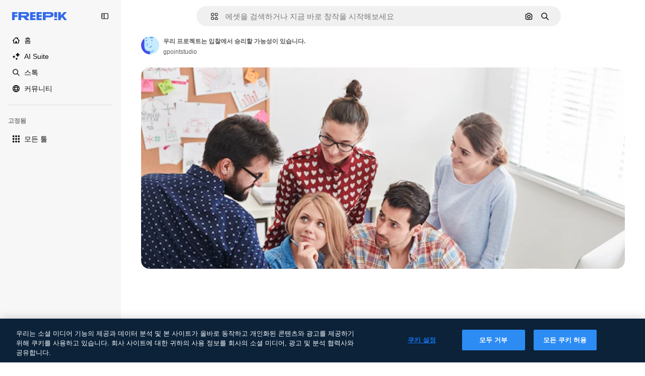

--- FILE ---
content_type: text/javascript
request_url: https://static.cdnpk.net/_next/static/chunks/3137-4e17b7538148e781.js
body_size: 4393
content:
!function(){try{var e="undefined"!=typeof window?window:"undefined"!=typeof global?global:"undefined"!=typeof self?self:{},t=(new e.Error).stack;t&&(e._sentryDebugIds=e._sentryDebugIds||{},e._sentryDebugIds[t]="f7b4358d-645e-4974-ab39-d930bcfc6e2b",e._sentryDebugIdIdentifier="sentry-dbid-f7b4358d-645e-4974-ab39-d930bcfc6e2b")}catch(e){}}();"use strict";(self.webpackChunk_N_E=self.webpackChunk_N_E||[]).push([[3137],{96035:function(e,t,n){n.d(t,{Z:function(){return r}});let r={de:"de-DE",en:"en-EN",es:"es-ES",fr:"fr-FR",it:"it-IT",ja:"ja-JP",ko:"ko-KR",nl:"nl-NL",pl:"pl-PL",pt:"pt-BR",ru:"ru-RU","zh-HK":"zh-HK","hi-IN":"hi-IN","cs-CZ":"cs-CZ","da-DK":"da-DK","fi-FI":"fi-FI","nb-NO":"nb-NO","sv-SE":"sv-SE","tr-TR":"tr-TR","id-ID":"id-ID","vi-VN":"vi-VN","th-TH":"th-TH","bn-BD":"bn-BD","zh-CN":"zh-CN","el-GR":"el-GR","ms-MY":"ms-MY","ro-RO":"ro-RO","ta-IN":"ta-IN","uk-UA":"uk-UA","af-ZA":"af-ZA","hu-HU":"hu-HU","bg-BG":"bg-BG","sw-KE":"sw-KE","te-IN":"te-IN","mr-IN":"mr-IN","sk-SK":"sk-SK","et-EE":"et-EE","lv-LV":"lv-LV","lt-LT":"lt-LT","sl-SI":"sl-SI","hr-HR":"hr-HR","sr-RS":"sr-RS","tl-PH":"tl-PH","zh-TW":"zh-TW","zu-ZA":"zu-ZA","yo-NG":"yo-NG","ha-NG":"ha-NG","ig-NG":"ig-NG","pa-IN":"pa-IN","gu-IN":"gu-IN","kn-IN":"kn-IN","ml-IN":"ml-IN","si-LK":"si-LK","km-KH":"km-KH","hy-AM":"hy-AM","ka-GE":"ka-GE","az-AZ":"az-AZ","kk-KZ":"kk-KZ","mn-MN":"mn-MN","ne-NP":"ne-NP","lo-LA":"lo-LA","be-BY":"be-BY","uz-UZ":"uz-UZ","sq-AL":"sq-AL","mk-MK":"mk-MK","bs-BA":"bs-BA","ceb-PH":"ceb-PH","jv-ID":"jv-ID","is-IS":"is-IS","my-MM":"my-MM","so-SO":"so-SO"}},80631:function(e,t,n){n.d(t,{R:function(){return a}});var r=n(96035);let i={"kn-IN":"hi-IN","ml-IN":"hi-IN","gu-IN":"hi-IN","mr-IN":"hi-IN","pa-IN":"hi-IN"};function a(e){var t;let{number:n,locale:a,options:l}=e;if(null==n)throw Error("Cannot format null or undefined value");if(isNaN(n))throw Error("Invalid numeric value");let o=(t=i[a]||a,r.Z[t]||r.Z.en);return new Intl.NumberFormat(o,{minimumFractionDigits:0,maximumFractionDigits:2,useGrouping:!0,...l}).format(n)}},33523:function(e,t,n){n.d(t,{O:function(){return d}});var r=n(97458),i=n(18503),a=n(57291),l=n(40197);n(80278);let o="[animation-direction:linear] [animation-duration:1.5s] [animation-iteration-count:infinite] [animation-timing-function:ease-in-out]",s="[background-image:linear-gradient(110deg,#ececec_8%,#f5f5f5_18%,#ececec_33%)] [background-size:200%_100%] dark:[background-image:linear-gradient(110deg,#2a2a2a_8%,#333_18%,#2a2a2a_33%)]",u=(e,t)=>e?(0,l.m6)("m-0 h-[100px] w-full rounded-md",o,s,t):(0,i.m)("$m-0 $h-100 $w-full $rounded-md",o,s,t),c=e=>{let{style:t,className:n,newSkeleton:i=!1,...a}=e;return(0,r.jsx)("div",{...a,style:{...t,animationName:"_d9qd7y0"},className:u(i,n)})},d={Rect:c,Circle:e=>{let{style:t,className:n,newSkeleton:i=!1}=e;return(0,r.jsx)(c,{className:(0,a.cx)("$rounded-full",n),style:t,newSkeleton:i})}}},29105:function(e,t,n){n.d(t,{C:function(){return l}});var r=n(97458),i=n(40197);let a=(0,n(57291).j)("inline-flex items-center justify-center self-start font-medium",{variants:{size:{sm:"px-1.5 py-1 text-2xs",md:"h-6 px-2 text-xs",lg:"h-8 px-3 text-sm"},shape:{rectangle:"rounded",rounded:"rounded-full"},variant:{default:["bg-neutral-75 text-neutral-900 dark:bg-neutral-825 dark:text-neutral-50"],secondary:["bg-secondary-0 text-secondary-foreground-0"],pikiBlue:["bg-piki-blue-100 text-piki-blue-900 dark:bg-neutral-875 dark:text-piki-blue-200"],disabled:["bg-neutral-500 text-neutral-100"]}},defaultVariants:{variant:"default",size:"md",shape:"rectangle"}}),l=e=>{let{label:t,className:n,variant:l,size:o,shape:s,...u}=e;return(0,r.jsx)("span",{className:(0,i.m6)(a({variant:l,size:o,shape:s}),n),...u,children:t})}},79029:function(e,t,n){var r=n(97458);t.Z=e=>(0,r.jsx)("svg",{xmlns:"http://www.w3.org/2000/svg",viewBox:"0 0 16 16",width:16,height:16,"aria-hidden":!0,...e,children:(0,r.jsx)("path",{d:"M15.403 6.334A5.836 5.836 0 0 0 9.575.506c-1.285 0-2.503.41-3.522 1.184a5.9 5.9 0 0 0-1.947 2.628 5.84 5.84 0 0 0-3.51 5.347 5.836 5.836 0 0 0 5.829 5.828 5.835 5.835 0 0 0 5.469-3.812 5.84 5.84 0 0 0 3.509-5.347m-8.978 7.597a4.27 4.27 0 0 1-4.266-4.266 4.275 4.275 0 0 1 3.828-4.244H6a1 1 0 0 1 .087-.006q.015 0 .028-.003l.075-.006q.016 0 .032-.003.038-.001.072-.003h.244a4.27 4.27 0 0 1 4.156 4.265q.001.071-.004.138v.034q0 .056-.006.116 0 .015-.003.025-.004.066-.012.134c0 .01-.004.022-.004.031l-.012.107c-.003.012-.003.028-.006.04l-.02.122a.2.2 0 0 0-.005.04l-.02.091q-.005.031-.012.063-.007.034-.015.062-.018.069-.035.138a4.285 4.285 0 0 1-4.116 3.125Zm5.828-4.275v-.144l-.003-.066q-.002-.043-.003-.08l-.003-.07q-.004-.039-.007-.078l-.006-.072-.006-.075-.01-.075-.009-.071-.01-.079-.009-.068c-.003-.028-.01-.053-.012-.082l-.01-.062q-.008-.043-.015-.081-.004-.03-.013-.06l-.018-.084q-.007-.029-.013-.056l-.022-.088c-.003-.019-.01-.034-.012-.053q-.011-.046-.025-.09c-.003-.016-.01-.032-.013-.05l-.028-.091c-.003-.016-.01-.031-.012-.047q-.014-.047-.032-.094c-.003-.012-.01-.028-.012-.04q-.018-.05-.035-.097-.006-.019-.012-.038l-.038-.1q-.006-.017-.012-.034-.02-.05-.04-.1L11.8 7.4q-.022-.054-.044-.1c-.003-.01-.01-.02-.012-.029l-.047-.103a.1.1 0 0 0-.013-.025q-.024-.05-.053-.103-.004-.01-.012-.022c-.02-.034-.038-.072-.057-.106l-.01-.019q-.029-.055-.058-.106l-.01-.016q-.034-.054-.062-.109a1 1 0 0 0-.075-.119q-.006-.004-.007-.012a1 1 0 0 0-.071-.106l-.007-.01-.075-.11-.006-.005q-.039-.055-.078-.11-.002-.003-.003-.006-.04-.056-.081-.106l-.004-.003q-.041-.053-.087-.107l-.003-.003a5.9 5.9 0 0 0-1.597-1.35q-.06-.034-.122-.069l-.122-.065h-.003q-.06-.031-.122-.06-.002 0-.003-.003l-.122-.056q-.005-.002-.006-.003c-.04-.019-.078-.034-.119-.053q-.004 0-.01-.006-.06-.026-.121-.05-.004-.002-.013-.004a2 2 0 0 0-.115-.043q-.008-.003-.016-.007-.055-.02-.115-.04a.04.04 0 0 0-.02-.006l-.115-.038q-.008-.003-.022-.006-.056-.018-.112-.035-.013-.005-.025-.006-.057-.016-.113-.031-.014-.005-.028-.006a1 1 0 0 0-.11-.025.1.1 0 0 0-.03-.007q-.057-.012-.11-.025-.016-.003-.031-.006c-.034-.006-.072-.012-.106-.022q-.02-.003-.035-.006l-.103-.019c-.012-.003-.028-.003-.04-.006l-.1-.016q-.025-.003-.044-.006c-.035-.003-.069-.01-.103-.012a.2.2 0 0 1-.044-.007l-.1-.009q-.024-.002-.047-.003l-.1-.006-.05-.003c-.031-.004-.066-.004-.097-.004q-.026 0-.053-.003l-.15-.003q-.077 0-.153.003-.029 0-.056.003c-.032 0-.063.004-.094.004h-.006a4.24 4.24 0 0 1 3.463-1.775A4.27 4.27 0 0 1 13.85 6.34a4.31 4.31 0 0 1-1.597 3.316"})})},84490:function(e,t,n){n.d(t,{x:function(){return l}});var r=n(24399),i=n(7616);let a=(0,r.cn)(!1),l=()=>{let[e,t]=(0,i.KO)(a);return{isOpenExpressCheckoutModal:e,showExpressCheckout:()=>t(!0),hideExpressCheckout:()=>t(!1)}}},37555:function(e,t,n){n.d(t,{Ey:function(){return d},Fg:function(){return u},Gv:function(){return c},bw:function(){return s}});var r=n(68147),i=n(91394),a=n(74006),l=n(52983);let o=n(1850).z.enum(["light","dark","system"]),s="fp:theme",u=()=>{let e=(0,l.useSyncExternalStore)(m,f,()=>"ssr"),t=(0,l.useRef)(e);(0,l.useEffect)(()=>{t.current=e},[e]);let n=(0,i.d)(),o=(0,r.I)(),u=(0,l.useMemo)(()=>({apiStorageOptions:{baseUrl:"/api/user/preferences"},userId:o}),[o]),c=(0,l.useMemo)(()=>new a.z(u),[u]);return[e,(0,l.useCallback)(e=>{localStorage.setItem(s,e),n&&c.setTheme(e),window.dispatchEvent(new Event("storage"))},[n,c])]},c=()=>{var e;let[t]=u();return"ssr"!==t&&("dark"===t||"light"!==t&&(null===(e=window)||void 0===e?void 0:e.matchMedia("(prefers-color-scheme: dark)").matches))},d=()=>{let[e]=u(),t=c();(0,l.useEffect)(()=>{"ssr"!==e&&(t?document.documentElement.classList.add("dark"):document.documentElement.classList.remove("dark"))},[t,e])},f=()=>{try{let e=localStorage.getItem(s),t=o.safeParse(e);if(!t.success)return localStorage.removeItem(s),"system";return t.data}catch(e){return console.error("Error accessing localStorage:",e),"system"}},m=e=>(window.addEventListener("storage",e),()=>{window.removeEventListener("storage",e)})},33432:function(e,t,n){n.d(t,{U:function(){return l}});var r=n(24399),i=n(7616);let a=(0,r.cn)({isExpressCheckout:!1,origin:"",frequency:"",coupon:"",productCode:"FR-PREMIUMT",seats:1,referrer:"",shouldShowPricing:!1,business_line:"",page_type:"",tool:"",event_name:"",from_element:"",from_view:""}),l=()=>{let[e,t]=(0,i.KO)(a);return{state:e,setExpressCheckoutModal:e=>t(e)}}},53660:function(e,t,n){n.d(t,{D:function(){return l}});var r=n(80631);let i=[{threshold:1e12,divisor:1e11,unit:"T"},{threshold:1e9,divisor:1e8,unit:"B"},{threshold:1e6,divisor:1e5,unit:"M"},{threshold:1e4,divisor:100,unit:"K"}],a=(e,t)=>Math.floor(e/t)/10,l=function(e,t){let n=arguments.length>2&&void 0!==arguments[2]&&arguments[2];if(!Number.isFinite(e))return(0,r.R)({number:e,locale:t});let l=Math.abs(e),o=e<0;if(!n&&l<1e4||n&&l<1e3)return(0,r.R)({number:e,locale:t});let s=i.find(e=>l>=e.threshold),u=null!=s?s:n&&l>=1e3?{threshold:1e3,divisor:100,unit:"K"}:null;if(!u)return(0,r.R)({number:e,locale:t});let c=a(l,u.divisor),d=!Number.isInteger(c),f=(0,r.R)({number:c,locale:t,options:{maximumFractionDigits:d?1:0,minimumFractionDigits:d?1:0}});return"".concat(o?"-":"").concat(f).concat(u.unit)}},72661:function(e,t,n){n.d(t,{b:function(){return l}});let r=/^(?:https?:\/\/)?(?:[^@\n]+@)?(?:[^.]+\.)?([^:/\n?=]+)/,i=e=>{var t;let n=null!==(t=r.exec(e))&&void 0!==t?t:[],i=(null==n?void 0:n[1].indexOf("."))>-1?n[1]:e;return".".concat(i)};var a=n(25983);let l=()=>{let{domain:e}=(0,a.Vx)();return i(e)}},27793:function(e,t,n){n.d(t,{J:function(){return a}});var r=n(25983),i=n(50281);let a=()=>{let e=(0,i.A)(),t=(0,r.aw)(),n=(0,r.ZK)();return{loginUrl:"".concat("es"===n?"https://www.freepik.es/log-in":"https://www.freepik.com/log-in","?").concat(t),setLoginCookies:e}}},50281:function(e,t,n){n.d(t,{A:function(){return h}});var r=n(72118),i=n(51780),a=n(52983),l=n(57765);let o=e=>{let t=e,n=e.indexOf("#");if(-1!==n){let r=e.substring(n+1),i=r.indexOf("."),a=r.indexOf("/");(-1!==i||-1!==a)&&(t=e.substring(0,n))}return t};var s=n(78621);let u=["/search","/videos","/icons","/templates"],c="uuid",d=(e,t)=>{let n=o(e);if(u.some(e=>t.startsWith(e))){let e=new URLSearchParams(n.split("#")[1]),t=s.K.get();if(t&&!e.get(c))return"".concat(n,"#").concat(c,"=").concat(t)}return n};var f=n(72661);let m=new Date(new Date().getTime()+31536e6),h=()=>{let{pathname:e}=(0,i.useRouter)(),t=(0,f.b)();return(0,a.useCallback)(function(){let n=arguments.length>0&&void 0!==arguments[0]?arguments[0]:window.location.href;l.D.remove();let i=d(n,e);r.Z.set("GR_LGURI",i,{expires:m,path:"/",domain:t})},[t,e])}}}]);